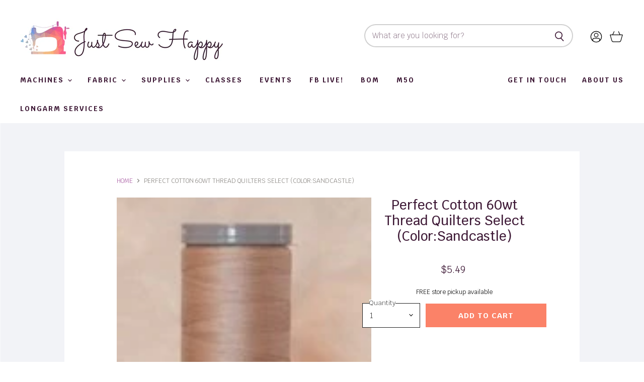

--- FILE ---
content_type: text/html; charset=utf-8
request_url: https://justsewhappy.com/collections/all/products/perfect_cotton_60wt_thread_quilters_select_color-sandcastle?view=_recently-viewed
body_size: 1475
content:
















  

  
  
  
  
  
  
  
  











<li
  class="productgrid--item  imagestyle--cropped-medium        product-recently-viewed-card  "
  data-product-item
  
    data-recently-viewed-card
  
>
  

  
  

<script type="application/json" data-product-data>
    {"id":7686988071140,"title":"Perfect Cotton 60wt Thread Quilters Select (Color:Sandcastle)","handle":"perfect_cotton_60wt_thread_quilters_select_color-sandcastle","description":"\u003cp\u003eYou'll love Quilters Select 60 wt. Perfect Cotton-Plus Thread! Available in so many beautiful colors, this thread's outer layer of long Egyptian staple cotton makes it great to sew with, while its polyester core lends added fineness and strength. That means increased accuracy and durability, and with 437 yards of thread per spool, we think you'll agree it's simply PERFECT for quilting. We do our best to provide accurate color representations, but please remember that individual monitor settings may display colors a bit differently.\u003c\/p\u003e","published_at":"2022-06-15T10:22:28-04:00","created_at":"2022-06-15T10:04:34-04:00","vendor":"Quilters Select","type":"Notions","tags":["brown","thread"],"price":549,"price_min":549,"price_max":549,"available":true,"price_varies":false,"compare_at_price":null,"compare_at_price_min":0,"compare_at_price_max":0,"compare_at_price_varies":false,"variants":[{"id":43038151475428,"title":"Default Title","option1":"Default Title","option2":null,"option3":null,"sku":"QST60-0452","requires_shipping":true,"taxable":true,"featured_image":null,"available":true,"name":"Perfect Cotton 60wt Thread Quilters Select (Color:Sandcastle)","public_title":null,"options":["Default Title"],"price":549,"weight":112,"compare_at_price":null,"inventory_management":"shopify","barcode":"QST60-0452","requires_selling_plan":false,"selling_plan_allocations":[]}],"images":["\/\/justsewhappy.com\/cdn\/shop\/products\/QST60-0452_h_1024x1024_2x_8257157d-0e63-4cfe-80c5-a48c81861189.jpg?v=1655301874"],"featured_image":"\/\/justsewhappy.com\/cdn\/shop\/products\/QST60-0452_h_1024x1024_2x_8257157d-0e63-4cfe-80c5-a48c81861189.jpg?v=1655301874","options":["Title"],"media":[{"alt":null,"id":30454087778532,"position":1,"preview_image":{"aspect_ratio":0.947,"height":150,"width":142,"src":"\/\/justsewhappy.com\/cdn\/shop\/products\/QST60-0452_h_1024x1024_2x_8257157d-0e63-4cfe-80c5-a48c81861189.jpg?v=1655301874"},"aspect_ratio":0.947,"height":150,"media_type":"image","src":"\/\/justsewhappy.com\/cdn\/shop\/products\/QST60-0452_h_1024x1024_2x_8257157d-0e63-4cfe-80c5-a48c81861189.jpg?v=1655301874","width":142}],"requires_selling_plan":false,"selling_plan_groups":[],"content":"\u003cp\u003eYou'll love Quilters Select 60 wt. Perfect Cotton-Plus Thread! Available in so many beautiful colors, this thread's outer layer of long Egyptian staple cotton makes it great to sew with, while its polyester core lends added fineness and strength. That means increased accuracy and durability, and with 437 yards of thread per spool, we think you'll agree it's simply PERFECT for quilting. We do our best to provide accurate color representations, but please remember that individual monitor settings may display colors a bit differently.\u003c\/p\u003e"}
  </script>

  <article class="productitem" data-product-item-content>
    <div class="product-recently-viewed-card-time" data-product-handle="perfect_cotton_60wt_thread_quilters_select_color-sandcastle">
      <button
        class="product-recently-viewed-card-remove"
        aria-label="close"
        data-remove-recently-viewed
      >
        
                                                                                        <svg class="icon-remove "    aria-hidden="true"    focusable="false"    role="presentation"    xmlns="http://www.w3.org/2000/svg" width="10" height="10" viewBox="0 0 10 10" fill="none">          <title>Remove icon</title>        <path fill-rule="evenodd" clip-rule="evenodd" d="M4.11611 5.00001L0.327286 8.78884L1.21117 9.67272L5 5.88389L8.78883 9.67272L9.67271 8.78884L5.88388 5.00001L9.67271 1.21118L8.78882 0.327301L5 4.11613L1.21117 0.327301L0.327286 1.21118L4.11611 5.00001Z" fill="currentColor"/>    </svg>                                

      </button>
    </div>
    <a
      class="productitem--image-link"
      href="/collections/all/products/perfect_cotton_60wt_thread_quilters_select_color-sandcastle"
      tabindex="-1"
      data-product-page-link
    >
      <figure class="productitem--image" data-product-item-image>
        
          
          

  
    <noscript data-rimg-noscript>
      <img
        
          src="//justsewhappy.com/cdn/shop/products/QST60-0452_h_1024x1024_2x_8257157d-0e63-4cfe-80c5-a48c81861189_142x150.jpg?v=1655301874"
        

        alt=""
        data-rimg="noscript"
        srcset="//justsewhappy.com/cdn/shop/products/QST60-0452_h_1024x1024_2x_8257157d-0e63-4cfe-80c5-a48c81861189_142x150.jpg?v=1655301874 1x"
        class="productitem--image-primary"
        
        
      >
    </noscript>
  

  <img
    
      src="//justsewhappy.com/cdn/shop/products/QST60-0452_h_1024x1024_2x_8257157d-0e63-4cfe-80c5-a48c81861189_142x150.jpg?v=1655301874"
    
    alt=""

    
      data-rimg="lazy"
      data-rimg-scale="1"
      data-rimg-template="//justsewhappy.com/cdn/shop/products/QST60-0452_h_1024x1024_2x_8257157d-0e63-4cfe-80c5-a48c81861189_{size}.jpg?v=1655301874"
      data-rimg-max="142x150"
      data-rimg-crop="false"
      
      srcset="data:image/svg+xml;utf8,<svg%20xmlns='http://www.w3.org/2000/svg'%20width='142'%20height='150'></svg>"
    

    class="productitem--image-primary"
    
    
  >



  <div data-rimg-canvas></div>


        

        

<span class="productitem--badge badge--sale"
    data-badge-sales
    style="display: none;"
  >
    
      Sale
    
  </span>
      </figure>
    </a>
    
    
    
    <div class="productitem--info">
      
        
      

      

      

      <h2 class="productitem--title">
        <a href="/collections/all/products/perfect_cotton_60wt_thread_quilters_select_color-sandcastle" data-product-page-link>
          Perfect Cotton 60wt Thread Quilters Select (Color:Sandcastle)
        </a>
      </h2>

      
      
        
<div class="productitem--price ">
  <div
    class="price--compare-at "
    data-price-compare-at
  >
      <span class="money"></span>
    
  </div>

  <div class="price--main" data-price>
      
      <span class="money">
        $5.49
      </span>
    
  </div>

  
<div
    class="
      product__unit-price
      hidden
    "
    data-unit-price
  >
    <span class="product__total-quantity" data-total-quantity></span> | <span class="product__unit-price-amount money" data-unit-price-amount></span> / <span class="product__unit-price-measure" data-unit-price-measure>    </span>
  </div></div>


      
      

      

      

      

      
        <div class="productitem--description">
          <p>You'll love Quilters Select 60 wt. Perfect Cotton-Plus Thread! Available in so many beautiful colors, this thread's outer layer of long Egyptian st...</p>

          
            <a
              href="/collections/all/products/perfect_cotton_60wt_thread_quilters_select_color-sandcastle"
              class="productitem--link"
              data-product-page-link
            >
              View full details
            </a>
          
        </div>
      
    </div>

    
  </article>

  
</li>



--- FILE ---
content_type: text/css
request_url: https://justsewhappy.com/cdn/shop/t/2/assets/momentum.css?v=68382257928538699681696614829
body_size: 3760
content:
@import"https://fonts.googleapis.com/css2?family=Krub:wght@200;300;400;500;600;700&family=Sacramento&display=swap";h1,.slideshow-slide-heading,h2,h3,h4,h5,.small-promo-heading,.rte .tabs li,.rte .tabs li>a,h6,.navmenu-meganav.navmenu-meganav--desktop .navmenu-item-text{font-family:Krub}.small-promo-heading,.label-style-heading .dynamic-collection-list--item-title,.label-style-heading .dynamic-collection-list--item-title-mobile,.featured-collection--banner-title,.featured-collections-grid-item-title.style-heading,.menulist--title,.account-order th,.order-footer th,.account-order .order-item-title,.order-footer .order-item-title{font-family:Krub}summary{font-family:Krub}.home-section--title{font-family:Krub;font-weight:700!important}.site-footer-block-title,.highlights-banners-heading{font-family:Krub}.site-navigation a,.site-navigation .navmenu-depth-1>li>a,.site-header-actions,.mobile-nav-content .navmenu-depth-1>.navmenu-item>.navmenu-link{font-family:Krub}.mobile-nav-panel .header-actions-wrapper a{font-family:Krub}.productgrid--no-results-button,.button-primary,.shopify-challenge__container .btn,.image-with-text-button,.product-form--atc-button,.shopify-payment-button .shopify-payment-button__button--unbranded,.shortcode--product-cta:not([hidden])[button-style=primary],.button-secondary,.rte button,.dynamic-newsletter-text button,.article--excerpt-wrapper--featured .article--excerpt-button,.utils-sortby--modal-button,.product-reviews--content .spr-summary-actions-newreview,.smart-payment-enabled .product-form--atc-button,.shortcode--product-cta:not([hidden]):not([button-style]),.shortcode--product-cta:not([hidden])[button-style=secondary],.live-search-button{font-family:Krub;font-weight:700;letter-spacing:1px}.button-signpost,.flickity-prev-next-button,.cart-shipping .cart-shipping-toggle,.modal-close,.atc-banner--close,.message-banner--close,.utils-sortby-button,.utils-filter-button,.productgrid--search-button,.product-gallery--media-thumbnail,.live-search-takeover-cancel,.blog--no-results-title,.productgrid--no-results-title{font-family:Krub}.form-field-input,.form-field-select,.rte input,.dynamic-newsletter-text input,.productgrid--sidebar-item-grid .filter-item:not(.filter-item--toggle-more),.product-reviews--content .spr-form .spr-form-input-text,.product-reviews--content .spr-form .spr-form-input-email,.product-reviews--content .spr-form .spr-form-input-textarea,.option-value-input+.option-value-name{font-family:Krub}body,.desktop-logo-text,.mobile-logo-text{font-family:Krub}.site-navigation .navmenu-depth-2 .navmenu-link{font-family:Krub;font-weight:400!important;letter-spacing:.5px!important;font-size:12px}@media screen and (min-width:860px){.site-navigation .navmenu-depth-2 .navmenu-link:hover{color:#ff627f;letter-spacing:1px!important;transition:.3s!important}}@media screen and (max-width:859px){.site-navigation .navmenu-depth-2 .navmenu-link:hover{color:#ff627f}}.site-mobile-nav .site-header-actions,.featured-collection--banner-subtitle,.featured-collections-grid-item-title.style-body,.alt-img-with-text--content .alt-img-with-text--text .preheading,.promo-block-grid--preheading,.testimonial-blockquote-quote,.tweet--header-screenname,.article--pagination .article--pagination-title,.utility-bar-content a,.site-navigation .navmenu-meganav--image-link,.disclosure__toggle,.article--comments-moderated,.atc--product-details--title,.productitem--swatches-count-button,.product-recently-viewed-clear,.product-gallery--viewinyourspace,.product-gallery--expand,.product-options-style-select .option-name,.shopify-payment-button .shopify-payment-button__more-options{font-family:Krub}summary .sub-headline{font-family:Krub}.pagination__item--active{font-family:Krub}.productgrid--sidebar-item-swatches-grid .filter-item--swatch-wrapper:hover:after,.productitem--swatches-swatch-wrapper:hover:after,.option-value-input+.option-value-swatch-wrapper:hover:after{font-family:Krub}th,b,strong,th em,b em,strong em,em b,em strong,.article--pagination .article--pagination-text,.pagination--active .pagination--item,.share-buttons .share-buttons--title,.utils-sortby-title,.productgrid--sidebar-title--small,.utils-showby-title,.utils-viewtoggle-label,.filter-item--active a,.filter-item--grid .filter-text,.dynamic-collection-list--item-title,.dynamic-collection-list--item-title-mobile,.badge--soldout,.badge--sale,.product-options-style-radio .option-name,.option-swatch-value,.product--stock-level .stock-level--availability,.cart-title-total span,.cart-subtotal .money,.cart-item--total,.atc-subtotal--price,.productitem--price,.product-pricing,.productitem--vendor,.product-vendor,.cart-item--content-title{font-family:Krub}@media screen and (min-width: 860px){.productgrid-listview .productitem--title{font-family:Krub}}.productitem--title{font-family:Krub}.flickity-prev-next-button{padding:.625rem}@media screen and (min-width: 860px){.utils-sortby-title{display:inline-block}}.site-navigation a.navmenu-link:focus{outline:-webkit-focus-ring-color auto 5px!important}.slideshow-button.button-secondary,.slideshow-button.button-primary,.button-primary .button-text,.button-secondary .button-text{text-decoration:none;display:inline-block}.social-icons.social-icons-dark-light .social-link{color:#6798d2;padding:0}.social-icons-inverted .social-link svg{background-color:#6798d2}.social-icons .social-link:not(:first-child){margin-left:.25rem}.social-icons.social-icons-dark-light .social-link svg{background-color:#6798d2}.share-buttons.share-buttons-dark-light .share-buttons--list .share-buttons--button{color:#6798d2;background-color:#6798d2;padding:0}.share-buttons .share-buttons--list .share-buttons--button:first-child,.share-buttons .share-buttons--list .share-buttons--button:not(:first-child){margin-left:.25rem}.share-buttons .share-buttons--list{margin-top:.5rem}.product--container .share-buttons .share-buttons--title,.product--container .share-buttons .share-buttons--list{display:inline-block;font-size:var(--font-size-body-smallest, .75rem)}.product--container .share-buttons--title{vertical-align:super}@media screen and (min-width: 720px){.product-main .share-buttons{margin-top:.5rem}}.home-section--preheading,.preheading,.alt-img-with-text--content .alt-img-with-text--text .preheading{font-size:var(--font-size-body-medium);color:;text-transform:uppercase;letter-spacing:1.5px}@media screen and (min-width: 1024px){.site-header-main-content{margin-right:100px}}@media screen and (min-width:1023px){.live-search-form{position:relative;min-width:415px}.live-search{justify-content:flex-end}}.live-search-form-field{-webkit-border-top-left-radius:100px!important;-webkit-border-bottom-left-radius:100px!important;-moz-border-radius-topleft:100px!important;-moz-border-radius-bottomleft:100px!important;border-top-left-radius:100px!important;border-bottom-left-radius:100px!important;border-color:#d0d0d0!important;border-width:2px!important;border-right-width:0px!important;-webkit-appearance:none}.live-search-button{-webkit-border-top-right-radius:100px!important;-webkit-border-bottom-right-radius:100px!important;-moz-border-radius-topright:100px!important;-moz-border-radius-bottomright:100px!important;border-top-right-radius:100px!important;border-bottom-right-radius:100px!important;border-color:#d0d0d0!important;border-width:2px!important;border-left-width:0px!important}@media screen and (min-width: 1080px){.site-header-cart-button.count-hidden,.site-header-cart-button{right:30px}}@media screen and (min-width: 1080px){.site-header-account-button{right:70px}}@media screen and (min-width: 720px) and (max-width:1080px){.site-header-account-button{right:calc(3.6rem - 10px)}}@media screen and (max-width:720px){.site-header-account-button{display:none}}.main-menu-div{width:75%}.right-menu-div{width:25%}.right-menu-ul{width:100%;display:flex!important;flex-direction:row-reverse!important;margin-left:15px!important}.right-menu-div .navmenu-depth-1{width:100%}.site-navigation .navmenu-item a,.site-navigation .navmenu-link-parent{font-weight:700!important;letter-spacing:2px!important}@media screen and (min-width: 720px){.navmenu-meganav.navmenu-meganav--desktop{max-width:1600px;margin-left:0;box-shadow:inset 0 2px 1px #0000001a;width:auto}.navmenu-meganav--scroller{padding-left:60px;padding-right:60px}ul.navmenu.navmenu-depth-2.navmenu-meganav-items{padding-top:50px;padding-bottom:40px}.navmenu-meganav--image-container{display:flex;flex-direction:column}.navmenu-meganav--image-container>li{display:flex;flex-direction:column;margin-top:0}.navmenu-meganav.navmenu-meganav--desktop .navmenu-item-text{padding:.175rem 1.4375rem .175rem 1.5625rem;font-size:12px;letter-spacing:2px!important;text-transform:uppercase;color:#686868}.navmenu-meganav.navmenu-meganav--desktop .navmenu-depth-3{background-color:transparent}.site-navigation .navmenu-depth-2 .navmenu-link{padding:.275rem 1.4375rem .275rem 1.5625rem}}.navmenu-meganav--image-text,.navmenu-meganav--image-link{text-align:center;font-size:11px!important;color:#686868!important}@media screen and (max-width: 720px){.navmenu-meganav--image-container{display:none}.mobile-nav-content .navmenu{width:100%}ul.navmenu.navmenu-depth-2.navmenu-meganav-items{padding-bottom:25px}}.slideshow-image{opacity:1;width:100%;height:initial}@media screen and (min-width: 640px){.slideshow-image-mobile{opacity:0;width:100%;height:0}}@media screen and (max-width: 639px){.with-mobile .slideshow-image{opacity:0;width:100%;height:0}.slideshow-image-mobile{opacity:1;width:100%;height:initial}}@media screen and (min-width:860px){.slideshow{margin-bottom:5px}}@media screen and (max-width:859px){.slideshow{margin-bottom:2px}}.highlights-banners-block{flex-direction:column;align-items:center;justify-content:center;text-align:center}.highlights-banners-icon{margin-right:0!important}.highlights-banners-heading{font-weight:700!important}.highlights-banners-text{margin-top:10px}.home-section--title.with-icon,.page-title.with-icon{background-image:url(//justsewhappy.com/cdn/shop/t/2/assets/headergraphic.png?v=21885723262701644551625760764);background-size:100px 15px;background-repeat:no-repeat;background-position:bottom center;padding-bottom:1.8rem}.dynamic-collection-list--item-title{padding-top:12px;padding-bottom:12px;border-radius:100px;font-size:18px!important;font-weight:700!important;text-transform:uppercase!important;letter-spacing:1px!important;width:75%}.dynamic-collection-list--item-title-mobile{padding-top:6px;padding-bottom:6px;border-radius:100px;font-size:12px!important;font-weight:700!important;text-transform:uppercase!important;letter-spacing:1px!important;width:75%}@media screen and (min-width:860px){.dynamic-collection-list--item-info{position:relative;margin-top:-7rem}}@media screen and (max-width:859px){.dynamic-collection-list--item-info{position:relative;margin-top:-5rem}}.alt-img-with-text--container{min-width:100%!important;padding-left:0!important;padding-right:0!important}@media screen and (max-width:860px){.alt-img-with-text--container{padding-bottom:0!important}}@media screen and (min-width: 720px){.alt-img-with-text--content .alt-img-with-text--text{padding-left:100px;padding-right:100px}}@media screen and (min-width: 860px){.featured-collection--container .home-section--subheading{padding-left:25%;padding-right:25%}}@media screen and (min-width:860px){.featured-collection--cta{border-radius:100px;padding-left:5rem!important;padding-right:5rem!important}}@media screen and (max-width:859px){.featured-collection--cta{border-radius:100px;padding-left:2rem!important;padding-right:2rem!important}}.shopify-section.dynamic-newsletter-section{margin:100px 0}section.dynamic-newsletter{max-width:none;padding:0}.newsletter .newsletter-input{margin-right:0}.newsletter-content-wrap{width:100%}@media screen and (min-width: 860px){.newsletter-content-wrap{height:400px}}.dynamic-newsletter-content{text-align:left;align-items:flex-end;padding:60px;width:auto;max-width:1600px;margin:0 auto;height:100%}@media screen and (min-width:860px){.dynamic-newsletter-content{margin-right:15%}}.dynamic-newsletter-text.home-section--subheading{margin:10px 0;text-align:left}.dynamic-newsletter .home-section--title-container{padding:0;margin-bottom:0}.dynamic-newsletter .home-section--title-container .home-section--title{text-align:left}@media screen and (min-width:860px){.dynamic-newsletter .home-section--title-container .home-section--title{margin-left:-13%}}.newsletter-images{position:absolute;width:50%;left:0;display:flex;flex-direction:row;justify-content:flex-end;height:490px}figure.dynamic-newsletter-figure.figure-1{align-self:center}figure.dynamic-newsletter-figure.figure-2{align-self:center}figure.dynamic-newsletter-figure{width:350px;margin-right:40px}@media screen and (min-width: 1200px){.dynamic-newsletter .home-section--title-container{max-width:400px}}@media screen and (max-width: 1200px){.dynamic-newsletter-content{max-width:500px;margin:0}}@media screen and (max-width: 1023px){.newsletter-images{height:360px}figure.dynamic-newsletter-figure{margin-right:20px}}@media screen and (max-width: 820px){.shopify-section.dynamic-newsletter-section{margin:0}section.dynamic-newsletter{flex-direction:column}.newsletter-images{height:auto;position:relative;width:100%;justify-content:space-evenly;right:auto;padding-right:60px;padding-left:60px;margin-top:-20px}figure.dynamic-newsletter-figure{width:300px;margin-right:0}.dynamic-newsletter-content{max-width:none;align-items:center;padding:40px 20px}.dynamic-newsletter .home-section--title-container .home-section--title{text-align:center}}@media screen and (max-width: 600px){.newsletter-images{padding-right:0;padding-left:0;margin-top:0}}#newsletter_email{background-color:transparent!important;border-width:0px}.dynamic-newsletter-section .form-fields-inline{border-bottom:1px solid white}.newsletter .newsletter-submit{background-color:unset;border:unset}.newsletter .newsletter-submit:hover{background-color:unset;border:1px solid white;transition:.3s!important}.newsletter-input .form-field-title,.form-field-title--inline,.product-reviews--content .spr-form .spr-form-label{color:#fff}.newsletter-input .dynamic-newsletter-text input+.form-field-title:before,.form-field-input+.form-field-title:before,.product-reviews--content .spr-form .spr-form-input-email+.form-field-title:before,.product-reviews--content .spr-form .spr-form-input-text+.form-field-title:before,.product-reviews--content .spr-form .spr-form-input-textarea+.form-field-title:before,.rte input+.form-field-title:before{height:0!important}.form-field-title{background-color:#fff!important}.newsletter-input .form-field-title{background-color:unset!important}@media screen and (min-width: 860px){.testimonials{display:flex;flex-wrap:wrap;justify-content:space-around;margin:0 auto;max-width:60%}}.testimonials-section{min-width:100%}.testimonials-section .stars{color:#fbc373;margin-bottom:.3rem}.testimonials-section .testimonial{border:solid 2px white;max-width:300px}.testimonials-section .testimonial-blockquote-quote p{font-size:var(--font-size-body-medium, .875rem);font-weight:400}.testimonials-section .testimonial-blockquote-citation p{text-transform:uppercase;letter-spacing:1px;font-size:var(--font-size-body-smaller, .875rem);color:#ff8168;font-weight:500}.cite-container{padding-bottom:10px;margin-bottom:20px}.cite-container hr{width:80px;display:block!important;height:1px!important;border:0;border-top:1px solid #E3D8CC!important}.testimonial-container{align-items:center;padding-top:5rem;padding-bottom:5rem}.testimonials-heading{text-transform:capitalize!important;letter-spacing:0px!important}@media screen and (min-width: 860px){.testimonials-3 .testimonial{width:calc(33.33% - 50px)!important;padding:1.640625rem}}@media screen and (min-width: 860px){.testimonial:not(:first-child){margin-left:50px}}.testimonial{text-align:center}.testimonial-blockquote-quote{font-weight:300!important;position:relative;letter-spacing:0em}.breadcrumbs-container{text-transform:uppercase}.breadcrumbs-container a,.breadcrumbs-container span{font-size:var(--font-size-body-smallest, .75rem)}.productgrid--utils,.utils-sortby-title,.utils-sortby-button,.utils-showby-title,.utils-showby-item,.utils-sortby-select .form-field-select,.utils-sortby-select svg{font-size:var(--font-size-body-tiny, .675rem);color:#ce2ea1}.productgrid--utils{background-color:unset}.utils-sortby-title{display:none}.utils-sortby{text-align:left;padding-left:0rem}.utils-sortby-button{text-transform:uppercase;letter-spacing:1px}@media screen and (min-width: 860px){.utils-sortby-title{display:inline-block}nav.productgrid--utils{border-bottom:1px solid #ce2ea1}.utils-sortby{padding-left:1rem}}@media screen and (min-width:1023px){.global-banner{height:18rem;width:100%;background-size:cover;margin-bottom:4rem}}@media screen and (max-width:1022px) and (min-width:720px){.global-banner{height:10rem;width:100%;background-size:cover;margin-bottom:3rem}}@media screen and (max-width:719px){.global-banner{height:6rem;width:100%;background-size:cover;margin-bottom:2rem}}@media screen and (max-width:860px){.collection--information{text-align:center}}@media screen and (min-width: 860px){.layout--has-sidebar .productgrid--wrapper{float:left;width:calc(100% - 275px);margin-left:25px}}@media screen and (min-width: 860px){.productgrid--sidebar{float:left;width:250px;padding-right:2.5rem}}.productgrid--sidebar-title{display:none}.filter-group li a{font-weight:400!important}.filter-group li.selected a{color:#fb866d!important;font-weight:400!important}.filter-group h4{text-align:left;margin-bottom:10px;padding-bottom:5px;padding-right:45px;color:#222;border-bottom:1px solid transparent;font-size:14px!important;font-weight:700!important;margin-top:0;padding-top:0;border-top:none}@media screen and (min-width: 720px){.collection--section .productgrid--masthead.no-breadcrumbs{margin-top:.46875rem;margin-bottom:2rem}}.productgrid--items{margin-top:0}.productgrid--item .productitem{text-align:center}.productgrid--item .price--compare-at,.productgrid--item .price--main{font-size:var(--font-size-body);font-weight:700!important}.productitem--price div{display:inline-block}.productitem--sale .productitem--price .price--main{color:#ff627f!important}.product--price .price--compare-at.visible+.price--main{color:#ff627f!important}.productitem--info{text-align:center}@media screen and (min-width: 1080px){.featured-collection--container .featured-collection--content[data-layout=grid]{grid-template-columns:repeat(4,1fr)}}.featured-collection--container .home-section--title-container{margin-bottom:0!important}.new-product--container{width:80%;margin-left:auto;margin-right:auto;background-color:#fff}@media screen and (min-width: 860px){.new-product--container{padding:2% 5%}}@media screen and (max-width: 859px){.new-product--container{padding:2% 3%}}.new-product-outer--container{padding-top:3.5rem;padding-bottom:3.5rem}.product-main{text-align:center}.product-form--regular{display:flex;justify-content:center}.product--stock-level{justify-content:center;margin-bottom:5px;margin-top:0;font-size:var(--font-size-body-smallest)!important}.product-description{margin-top:2.5rem}.store-pickup{font-style:normal!important;font-weight:400!important;font-size:var(--font-size-body-smallest)!important}.price--main{font-weight:400!important}.product-section--title,.cbb-also-bought-title{font-size:30px!important;letter-spacing:1px;text-align:center}.product-recommendations--container .product-row{justify-content:center}.cbb-desktop-view{display:flex;flex-direction:column;align-items:center}.cbb-also-bought-product-name{min-height:auto!important}.station-tabs .station-tabs-link{text-transform:uppercase;letter-spacing:1px;font-size:13px}@media screen and (max-width: 860px){.station-tabs.mod-full-width .station-tabs-link span{margin-left:7%}}.station-tabs{text-align:center}.product--container .product-details{padding-bottom:1.5rem}.shopify-payment-button__button--hidden{visibility:collapse;margin-top:0!important;height:0}@media screen and (min-width: 1080px){.product--container .product-form--atc-button,.shopify-payment-button,.shopify-payment-button .shopify-payment-button__button{width:unset;min-width:15rem;width:fit-content}}@media screen and (max-width:720px){.product-form--atc-button{width:100%!important}}.product-form--atc{margin-bottom:7%}.product-gallery--navigation .product-gallery--media-thumbnail[data-gallery-selected=true],.product-gallery--navigation .product-gallery--media-thumbnail[data-gallery-selected=true]:focus,.product-gallery--navigation .product-gallery--media-thumbnail:focus{box-shadow:none}.fourohfour--container{margin-bottom:0}.site-footer-block-content.rte a{font-weight:700!important;text-decoration:none!important}.footer-logo-div{background-size:contain;width:100%;height:250px;background-repeat:no-repeat;background-position:center;margin-bottom:30px}@media screen and (max-width:860px){.footer-logo-div{margin-top:15px!important}}@media screen and (min-width:860px){.site-footer-block-item-logo{width:auto!important;text-align:center}}.site-footer-block-item-logo{text-align:center!important}@media screen and (min-width: 1024px){.site-footer-blocks{display:flex;flex-direction:row;flex-wrap:nowrap;justify-content:space-around;max-width:100%;margin-right:auto;margin-left:auto}}@media screen and (min-width: 1024px){.site-footer-block-item{font-size:var(--font-size-body);display:flex;flex-direction:column;align-items:center;text-align:center;width:auto!important}}.productitem--badge{position:absolute;top:.5rem;right:unset;bottom:unset;left:50%;transform:translate(-50%);padding:.375rem .75rem;text-transform:uppercase;font-size:.625rem;z-index:1;letter-spacing:1px}.productitem--displaybadge{position:absolute;bottom:.5rem;right:unset;top:unset;left:50%;transform:translate(-50%);padding:.375rem .5rem;text-transform:uppercase;font-size:.625rem;z-index:1;letter-spacing:1px;background-color:#67a28e;color:#fff}.productitem--displaybadge-productpage{position:relative;transform:translate(-50%);padding:.375rem .75rem;text-transform:uppercase;font-size:.625rem;z-index:1;letter-spacing:1px;background-color:#67a28e;color:#fff;margin-top:.9375rem}@media screen and (min-width:860px){.productgrid--item .badge--soldout,.productgrid--item .badge--sale{width:70%!important}}@media screen and (max-width:859px){.productgrid--item .badge--soldout,.productgrid--item .badge--sale{width:90%!important}}.mobile-swipe-tip{font-size:var(--font-size-body-smaller);margin-top:-18px;position:absolute;top:0;left:50%;transform:translate(-50%);background-color:#fff;padding:10px;text-align:center;font-style:italic;color:#9a9a9a;z-index:10;border-radius:25px;box-shadow:0 2px 2px #00000040}@media screen and (min-width: 860px){.mobile-swipe-tip{display:none}}.announcement-bar-position-link{text-decoration:none!important}.social-link-tiktok svg{padding:10%}.shopify-policy__container{max-width:1080px}@media screen and (min-width:720px){.fabric-yardage--container{height:300px;width:80%;margin-left:auto;margin-right:auto}}@media screen and (max-width:719px){.fabric-yardage--container{height:200px;width:100%;margin-left:auto;margin-right:auto}}.fabric-yardage--graphic{width:100%;height:100%;background-size:contain;background-repeat:no-repeat;background-position:center}.hide-cart-link{text-decoration:none;color:#ed2024}.site-mobile-nav .site-header-actions a{padding-right:8px;padding-left:8px;color:#313131;font-size:12px}
/*# sourceMappingURL=/cdn/shop/t/2/assets/momentum.css.map?v=68382257928538699681696614829 */
